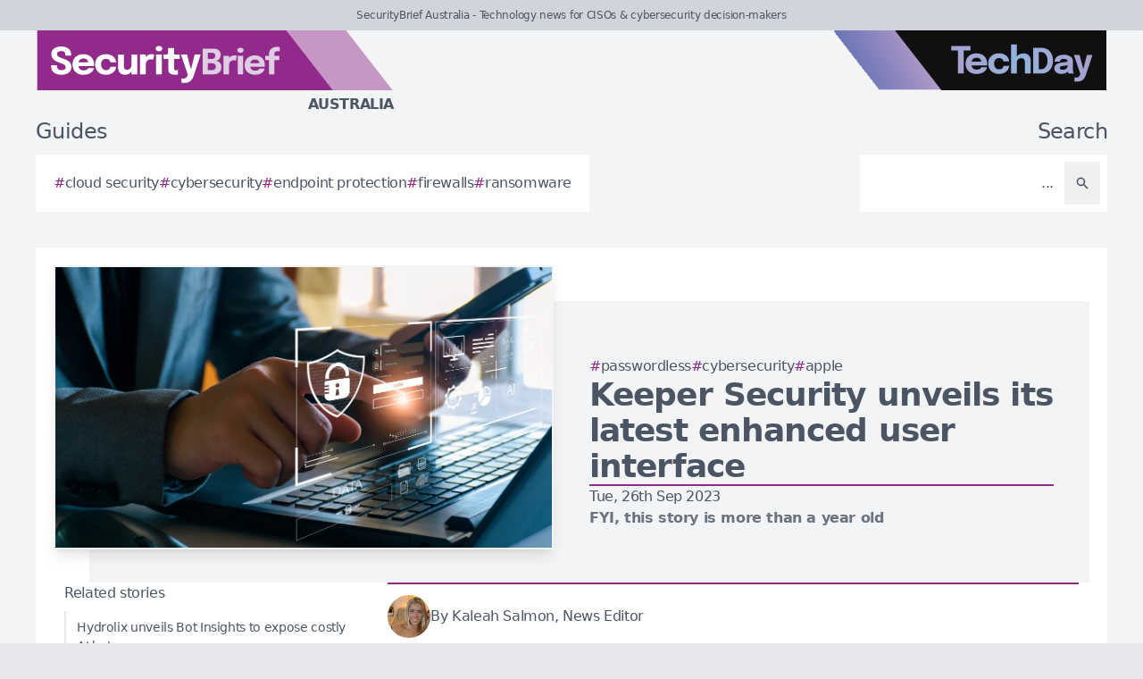

--- FILE ---
content_type: text/html; charset=utf-8
request_url: https://securitybrief.com.au/story/keeper-security-unveils-its-latest-enhanced-user-interface
body_size: 7761
content:
<!DOCTYPE html>
<html lang="en">
	<head>
		<title>Keeper Security unveils its latest enhanced user interface</title>
<meta charset="utf-8">
<meta name="viewport" content="width=device-width, initial-scale=1.0">
<link rel="canonical" href="https://securitybrief.com.au/story/keeper-security-unveils-its-latest-enhanced-user-interface">
<meta name="csrf-param" content="authenticity_token" />
<meta name="csrf-token" content="FK0TDLam_Ot0wKWLt0yx8LH2C6Gm0xqPxH7jnrF4FyaPfYT2w-vqDPvH4magS90X78SnfGlbLka1dbAo4mv7tg" />

<link rel="stylesheet" href="/assets/frontend-6f421bcc.css" />
<link rel="icon" type="image/png" href="/brands/sb-au-icon-32.png" sizes="32x32" />
<link rel="icon" type="image/png" href="/brands/sb-au-icon-16.png" sizes="16x16" />
<link rel="shortcut icon" type="image/png" href="/brands/sb-au-icon-32.png" sizes="32x32" />
<link rel="apple-touch-icon" type="image/png" href="/brands/sb-au-apple-touch-icon.png" sizes="180x180" />
<link rel="shortcut icon" type="image/png" href="/brands/sb-au-shortcut-icon.png" sizes="800x800" />
	<link rel="alternate" type="application/rss+xml" title="SecurityBrief Australia RSS Feed" href="/feed">
<meta name="title" content="Keeper Security unveils its latest enhanced user interface">
<meta name="description" content="Keeper Security, the cybersecurity platform, has unveiled a fresh, modern User Interface (UI) for Android's Keeper Password Manager app.">
<meta name="keywords" content="Apple, Modernisation, User Interface, Password manager, Technology Gifts, Keeper Security, Passwordless, Cybersecurity, Passkey, Retail, Web Content Accessibility Guidelines, SmartPhones, Vanta">
<meta name="publish_date" content="2023-09-26T17:03:00+13:00">
<meta name="image" content="https://securitybrief.com.au/uploads/story/2023/09/26/compatible_GettyImages-1405364990.jpg">
<meta name="author" content="Kaleah Salmon">
<meta property="twitter:card" content="summary_large_image">
<meta property="twitter:site" content="@techday_au">
<meta property="twitter:creator" content="@techday_au">
<meta property="twitter:title" content="Keeper Security unveils its latest enhanced user interface">
<meta property="twitter:description" content="Keeper Security, the cybersecurity platform, has unveiled a fresh, modern User Interface (UI) for Android's Keeper Password Manager app.">
<meta property="twitter:image" content="https://securitybrief.com.au/uploads/story/2023/09/26/compatible_GettyImages-1405364990.jpg">
<meta property="og:title" content="Keeper Security unveils its latest enhanced user interface">
<meta property="og:description" content="Keeper Security, the cybersecurity platform, has unveiled a fresh, modern User Interface (UI) for Android's Keeper Password Manager app.">
<meta property="og:type" content="article">
<meta property="og:locale" content="en-AU">
<meta property="og:url" content="https://securitybrief.com.au/story/keeper-security-unveils-its-latest-enhanced-user-interface">
<meta property="og:site_name" content="SecurityBrief Australia">
<meta property="og:author" content="Kaleah Salmon">
<meta property="og:publish_date" content="2023-09-26T17:03:00+13:00">
<meta property="og:image" content="https://securitybrief.com.au/uploads/story/2023/09/26/compatible_GettyImages-1405364990.jpg">
<meta property="og:image:width" content="1200">
<meta property="og:image:height" content="677">
<meta property="og:image:alt" content="Gettyimages 1405364990">
<meta name="robots" content="index, follow, max-image-preview:large, max-snippet:-1, max-video-preview:-1" />
	<script type="application/ld+json">
  {
    "@context": "https://schema.org",
    "@type": "NewsArticle",
    "mainEntityOfPage": {
      "@type": "WebPage",
      "@id": "https://securitybrief.com.au/story/keeper-security-unveils-its-latest-enhanced-user-interface"
    },
    "headline": "Keeper Security unveils its latest enhanced user interface",
    "image": [
      "https://securitybrief.com.au/uploads/story/2023/09/26/compatible_GettyImages-1405364990.jpg"
     ],
    "datePublished": "2023-09-26T17:03:00+13:00",
    "dateModified": "2023-09-26T17:05:01+13:00",
    "isAccessibleForFree": "True",
    "author": {
      "@type": "Person",
      "name": "Kaleah Salmon",
      "jobTitle": "News Editor",
      "url": "https://securitybrief.com.au/author/kaleah-salmon"
    },
     "publisher": {
      "@type": "Organization",
      "name": "SecurityBrief Australia",
      "url": "https://securitybrief.com.au",
      "logo": {
        "@type": "ImageObject",
        "url": "https://securitybrief.com.au/brands/sb-au-icon-200.png",
        "height": "200",
        "width": "200"
      }
    },
    "description": "Keeper Security, the cybersecurity platform, has unveiled a fresh, modern User Interface (UI) for Android's Keeper Password Manager app."
  }
</script>
		<style>
			:root {
				--sitecolour: hsl(303 56% 36%);
				--logowidth: 401px;
				--smalllogowidth: 267px;
			}
		</style>

	</head>
	<body>
		<div class="box-container">
			<div class="flex flex-col gap-5 lg:gap-10">
		<div class="w-full px-3 py-2 text-center text-xs xl:text-sm  leading-normal text-gray-600 bg-gray-300">
			SecurityBrief Australia - Technology news for CISOs &amp; cybersecurity decision-makers
		</div>
	<div class="w-full flex flex-wrap justify-between">
		<a href="/" class="px-5 lg:px-10">
			<img class="logo" src="/brands/sb-au-new-logo.svg" alt="SecurityBrief Australia logo">
			<div class="region">
				Australia
			</div>
		</a>
			<div class="hidden lg:flex px-10">
				<a href="https://techday.com.au">
					<img src="/brands/td-new-logo.svg" alt="TechDay logo" style="width: 307px; height: 67px; ">
				</a>
			</div>
	</div>
		<div class="flex flex-wrap justify-between px-0 md:px-5 lg:px-10 gap-5 lg:gap-10">
			<div class="zone">
				<h2 class="soft-head">
					Guides
				</h2>
				<div class="horizontal-box gap-y-2 md:gap-y-4 gap-x-4">
						<a href="https://techday.com.au/tag/cloud-security">
							<div class="hashbox">
								<div class="hash">
									#
								</div>
								<div class="hashtag">
									cloud security
								</div>
							</div>
						</a>
						<a href="https://techday.com.au/tag/cybersecurity">
							<div class="hashbox">
								<div class="hash">
									#
								</div>
								<div class="hashtag">
									cybersecurity
								</div>
							</div>
						</a>
						<a href="https://techday.com.au/tag/endpoint-protection">
							<div class="hashbox">
								<div class="hash">
									#
								</div>
								<div class="hashtag">
									endpoint protection
								</div>
							</div>
						</a>
						<a href="https://techday.com.au/tag/firewalls">
							<div class="hashbox">
								<div class="hash">
									#
								</div>
								<div class="hashtag">
									firewalls
								</div>
							</div>
						</a>
						<a href="https://techday.com.au/tag/ransomware">
							<div class="hashbox">
								<div class="hash">
									#
								</div>
								<div class="hashtag">
									ransomware
								</div>
							</div>
						</a>
				</div>
			</div>
			<div class="zone hide-section pb-8 md:pb-0 ">
				<h2 class="soft-head w-full text-start lg:text-end">
					Search
				</h2>
				<form action="/results" accept-charset="UTF-8" method="get">
					<div class="horizontal-box p-2">
						<input type="text" name="search" id="search" class="flex-auto text-right bg-transparent border-none text-base  leading-normal text-gray-600 placeholder-gray-600 focus:ring-0 focus:ring-offset-0 p-3" placeholder="..." aria-label="Search" />
						<button type="submit" aria-label="Search" class='p-3 text-gray-400 hover:opacity-75'><svg xmlns="http://www.w3.org/2000/svg" class="btn-icon" viewBox="0 0 20 20" fill="currentColor">
								<path fill-rule="evenodd" d="M8 4a4 4 0 100 8 4 4 0 000-8zM2 8a6 6 0 1110.89 3.476l4.817 4.817a1 1 0 01-1.414 1.414l-4.816-4.816A6 6 0 012 8z" clip-rule="evenodd" />
							</svg></button>
					</div>
</form>			</div>
		</div>
</div>

			<main>
				
				<div class="zone gap-5">
	<div class="vertical-box gap-5">
		<div class="flex lg:ml-10 lg:mt-10">
			<div class="flex w-full flex-col items-center gap-5 lg:relative lg:flex-row lg:justify-center lg:gap-0 lg:bg-gray-100">
				<div class="relative h-full w-full sm:min-h-[197px] sm:w-full lg:min-h-[315px] lg:min-w-[560px]">
						<img alt="Gettyimages 1405364990" fetchpriority="high" loading="eager" class="w-full border-gray-100 sm:min-h-[197px] sm:min-w-[350px] lg:absolute lg:left-[-40px] lg:top-[-40px] lg:border-2 lg:shadow-lg" src="https://securitybrief.com.au/uploads/story/2023/09/26/GettyImages-1405364990.webp" width="350" height="197">
				</div>
				<div class="flex w-full flex-col gap-5 p-0 lg:py-10 lg:pr-10">
					<div class="flex flex-col-reverse gap-5 lg:flex-col">
						<div class="flex flex-row flex-wrap gap-x-4 gap-y-2">
								<a href="https://techday.com.au/tag/passwordless" style="min-width: 36px;">
									<div class="hashbox">
										<div class="hash">
											#
										</div>
										<div class="hashtag">
											Passwordless
										</div>
									</div>
								</a>
								<a href="https://techday.com.au/tag/cybersecurity" style="min-width: 36px;">
									<div class="hashbox">
										<div class="hash">
											#
										</div>
										<div class="hashtag">
											Cybersecurity
										</div>
									</div>
								</a>
								<a href="https://techday.com.au/tag/apple" style="min-width: 36px;">
									<div class="hashbox">
										<div class="hash">
											#
										</div>
										<div class="hashtag">
											Apple
										</div>
									</div>
								</a>
						</div>
						<h1 class="text-3xl font-bold leading-8 lg:text-4xl lg:leading-10">
							Keeper Security unveils its latest enhanced user interface
						</h1>
					</div>
					<div class="border-b-2" style="border-color: var(--sitecolour);"></div>
					<div class="flex flex-col gap-2">
						Tue, 26th Sep 2023
							<div class="font-bold text-gray-500">
								FYI, this story is more than a year old
							</div>
					</div>
				</div>
			</div>
		</div>
		<div class="flex w-full flex-col gap-y-5 lg:flex-row-reverse lg:justify-evenly">
			<div class="lg:w-2/3">
				<div class="flex flex-col gap-y-5 pb-4 lg:flex-row lg:items-center">
					<div class="flex w-full border-y-2 py-3" style="border-color: var(--sitecolour);">
								<a href="/author/kaleah-salmon" class="w-full text-gray-600 hover:opacity-75">
									<div class="flex items-center gap-2">
												<div>
													<img alt="Author image" class="rounded-full" style="width: 48px; height: 48px;" src="https://securitybrief.com.au/uploads/pages/team/1619217419602.webp">
												</div>
											<div class="text-sm md:text-base">
												By Kaleah Salmon, News Editor
											</div>
									</div>
							</a>
						</div>
					</div>
					<div class="first-letter:float-left first-letter:mr-2 first-letter:font-serif first-letter:text-5xl first-letter:leading-none" >
						<p style="line-height:1.38">Keeper Security has unveiled a fresh, modern User Interface (UI) for Android&#39;s Keeper Password Manager app.</p>

<p>Keeper Security provides zero-trust and zero-knowledge cybersecurity software protecting credentials, privileged access, secrets and remote connections.</p>

<p>This latest release includes improved usability, smart searching and faster sync times. Promoting a sleek new look and intuitive user experience, the updates are designed to make it easier to take advantage of Keeper&#39;s robust password and passkey management features, with enhanced clarity and searchability.&nbsp;&nbsp;</p>

<p>Keeper users on Android will see clean themes with a new default Light Mode and revamped user-selected themes.&nbsp;</p>

<p>Additional features include a new navigation bar that provides quick and easy access to essential app screens. This creates more efficient user workflows, reducing the clicks necessary to complete a task.&nbsp;</p>

<p>Keeper&#39;s streamlined UI reduces grid lines and introduces cleaner colours with adjustable panels, resulting in a friendlier interface.&nbsp;</p>

<p>Moreover, the upgraded UI provides colours, contrast and font/icon sizes compliant with Web Content Accessibility Guidelines (WCAG) standards. Advanced search is also enabled, with new easy-to-use filters allowing users to search their Keeper vaults flexibly.&nbsp;&nbsp;</p>

<p>Craig Lurey, CTO and Co-Founder of Keeper Security, says: &quot;We&#39;re thrilled to introduce these enhancements to our Android app, completing the rollout of our stunning new UI to every Keeper user.&quot;</p>

<p>&quot;This update represents our ongoing commitment to delivering the best possible user experience while maintaining the highest standards of security.&quot;&nbsp;</p>

<p>&quot;With the modernised interface, improved usability and lightning-fast sync times, Keeper Password Manager for Android continues to be a go-to solution for individuals and organisations looking to secure their digital identities,&quot; says Lurey.&nbsp;&nbsp;</p>

<p>Keeper has taken an incremental approach to improving the user experience, continuously enhancing its applications&#39; look, feel and usability. Keeper does this while staying mindful of the importance of familiarity, consistency and the functionality and security that Keeper users are accustomed to.&nbsp;</p>

<p>With this update, Keeper&#39;s new user experience has been successfully rolled out across all platforms, including desktop, web browser and iOS. Android users can also look forward to a unique dark mode experience soon.</p>

<p>The updated Keeper Password Manager app for Android is available for download on the Google Play Store, where Keeper is rated 4.6 out of 5 stars with over 100,000 thousand reviews and 10 million downloads. The app will automatically update for all existing users.</p>

<p>Keeper Security&#39;s mission is to transform how people and organisations worldwide secure their passwords, secrets and confidential information. Keeper&#39;s easy-to-use cybersecurity platform is built on zero-trust and zero-knowledge security to protect every user on every device.&nbsp;</p>

<p>The company&#39;s solution is designed to be deployed in minutes and seamlessly integrate with any tech stack to prevent breaches, reduce help desk costs and ensure compliance.&nbsp;</p>

<p>Trusted by millions of individuals and organisations globally, Keeper is an expert in password management, secrets management, privileged access, secure remote access and encrypted messaging.&nbsp;</p>

					</div>
					<div>
							<div class="flex flex-wrap items-center justify-end gap-4 pt-3">
								<div class="flex items-center space-x-2">
									<div class="font-bold">
										Follow us on:
									</div>
									<a href="https://www.linkedin.com/company/techday-australia" aria-label="Follow us on LinkedIn" target="_blank">
										<img style="height: 48px; width: 48px;" src="https://securitybrief.com.au/brands/linkedin.png" alt="Follow us on LinkedIn">
									</a>
									<a href="https://x.com/techday_au" aria-label="Follow us on X" target="_blank">
										<img style="height: 48px; width: 48px;" src="https://securitybrief.com.au/brands/x.png" alt="Follow us on X">
									</a>
								</div>
								<div class="flex items-center space-x-2">
									<div class="font-bold">
										Share on:
									</div>
									<a href="https://www.linkedin.com/feed/?shareActive=true&text=Keeper%20Security%2C%20the%20cybersecurity%20platform%2C%20has%20unveiled%20a%20fresh%2C%20modern%20User%20Interface%20%28UI%29%20for%20Android%27s%20Keeper%20Password%20Manager%20app.%20https://securitybrief.com.au/story/keeper-security-unveils-its-latest-enhanced-user-interface" aria-label="Share on LinkedIn" target="_blank">
										<img style="height: 48px; width: 48px;" src="https://securitybrief.com.au/brands/linkedin.png" alt="Share on LinkedIn">
									</a>
									<a href="https://x.com/intent/post?text=Keeper%20Security%2C%20the%20cybersecurity%20platform%2C%20has%20unveiled%20a%20fresh%2C%20modern%20User%20Interface%20%28UI%29%20for%20Android%27s%20Keeper%20Password%20Manager%20app.+@techday_au&url=https://securitybrief.com.au/story/keeper-security-unveils-its-latest-enhanced-user-interface" aria-label="Share on X" target="_blank">
										<img style="height: 48px; width: 48px;" src="https://securitybrief.com.au/brands/x.png" alt="Share on X">
									</a>
								</div>
							</div>
					</div>
				</div>
				<div class="flex w-full flex-col gap-5 lg:max-w-[350px] lg:items-start lg:pr-5">
					<div class="zone hide-section flex w-full flex-col">
						<div class="pb-2 text-lg text-gray-600 lg:text-base">
							Related stories
						</div>
						<div class="flex">
							<div class="flex flex-col gap-3">
									<a href="/story/hydrolix-unveils-bot-insights-to-expose-costly-ai-bots" class="flex w-full items-center gap-x-2 border-l-2 border-gray-200 py-2 pl-3 hover:border-gray-600 hover:opacity-75 lg:text-sm">
										<div>
											Hydrolix unveils Bot Insights to expose costly AI bots
										</div>
									</a>
									<a href="/story/ai-to-transform-business-risk-trust-compliance-by-2026" class="flex w-full items-center gap-x-2 border-l-2 border-gray-200 py-2 pl-3 hover:border-gray-600 hover:opacity-75 lg:text-sm">
										<div>
											AI to transform business risk, trust &amp; compliance by 2026
										</div>
									</a>
									<a href="/story/codific-sets-2026-priorities-for-boards-on-cyber-risk" class="flex w-full items-center gap-x-2 border-l-2 border-gray-200 py-2 pl-3 hover:border-gray-600 hover:opacity-75 lg:text-sm">
										<div>
											Codific sets 2026 priorities for boards on cyber risk
										</div>
									</a>
									<a href="/story/punkt-unveils-mc03-privacy-first-smartphone-with-proton" class="flex w-full items-center gap-x-2 border-l-2 border-gray-200 py-2 pl-3 hover:border-gray-600 hover:opacity-75 lg:text-sm">
										<div>
											Punkt unveils MC03 privacy-first smartphone with Proton
										</div>
									</a>
									<a href="/story/cspm-set-to-vanish-as-machine-identities-drive-risk" class="flex w-full items-center gap-x-2 border-l-2 border-gray-200 py-2 pl-3 hover:border-gray-600 hover:opacity-75 lg:text-sm">
										<div>
											CSPM set to vanish as machine identities drive risk
										</div>
									</a>
							</div>
						</div>
					</div>
				</div>
			</div>
		</div>
		<div class="flex flex-wrap justify-between gap-5">
			<div class="zone hide-section">
				<h2 class="soft-head">
					Top stories
				</h2>
				<div class="flex">
					<div class="vertical-box gap-3">
							<a href="/story/clean-data-as-the-digital-foundation-of-modern-australia" class="list-object">
								<div>
									Clean data as the digital foundation of modern Australia
								</div>
								<svg xmlns="http://www.w3.org/2000/svg" fill="none" viewBox="0 0 24 24" stroke-width="1.5" stroke="currentColor" class="btn-icon">
									<path stroke-linecap="round" stroke-linejoin="round" d="M11.25 4.5l7.5 7.5-7.5 7.5m-6-15l7.5 7.5-7.5 7.5" />
								</svg>
							</a>
							<a href="/story/commvault-cloud-unified-data-vault-secures-s3-data" class="list-object">
								<div>
									Commvault Cloud Unified Data Vault secures S3 data
								</div>
								<svg xmlns="http://www.w3.org/2000/svg" fill="none" viewBox="0 0 24 24" stroke-width="1.5" stroke="currentColor" class="btn-icon">
									<path stroke-linecap="round" stroke-linejoin="round" d="M11.25 4.5l7.5 7.5-7.5 7.5m-6-15l7.5 7.5-7.5 7.5" />
								</svg>
							</a>
							<a href="/story/acronis-boosts-msp-security-with-new-threat-research" class="list-object">
								<div>
									Acronis boosts MSP security with new threat research
								</div>
								<svg xmlns="http://www.w3.org/2000/svg" fill="none" viewBox="0 0 24 24" stroke-width="1.5" stroke="currentColor" class="btn-icon">
									<path stroke-linecap="round" stroke-linejoin="round" d="M11.25 4.5l7.5 7.5-7.5 7.5m-6-15l7.5 7.5-7.5 7.5" />
								</svg>
							</a>
							<a href="/story/many-australians-overestimate-ability-to-spot-deepfakes" class="list-object">
								<div>
									Many Australians overestimate ability to spot deepfakes
								</div>
								<svg xmlns="http://www.w3.org/2000/svg" fill="none" viewBox="0 0 24 24" stroke-width="1.5" stroke="currentColor" class="btn-icon">
									<path stroke-linecap="round" stroke-linejoin="round" d="M11.25 4.5l7.5 7.5-7.5 7.5m-6-15l7.5 7.5-7.5 7.5" />
								</svg>
							</a>
							<a href="/story/ai-in-2026-fragile-data-hybrid-clouds-profit-race" class="list-object">
								<div>
									AI in 2026: fragile data, hybrid clouds &amp; profit race
								</div>
								<svg xmlns="http://www.w3.org/2000/svg" fill="none" viewBox="0 0 24 24" stroke-width="1.5" stroke="currentColor" class="btn-icon">
									<path stroke-linecap="round" stroke-linejoin="round" d="M11.25 4.5l7.5 7.5-7.5 7.5m-6-15l7.5 7.5-7.5 7.5" />
								</svg>
							</a>
					</div>
				</div>
			</div>
		</div>
	</div>
			</main>
			<div class="hide-section">
	<footer>
		<div class="hide-section flex flex-wrap justify-between xl:flex-nowrap">
			<div class="hide-section flex w-full flex-col gap-y-5 border-t border-gray-200 p-5 lg:gap-y-10 lg:p-10">
				<div class="flex">
					<a href="https://techday.com.au">
						<img src="/brands/td-left-new-logo.svg" alt="TechDay logo" style="height: 67px; width: 307px;">
					</a>
				</div>
				<div class="flex">
					<div>
						<h2 class="soft-head p-0">
							Our Australian network
						</h2>
						<div class="grid gap-10 sm:grid-cols-2 md:grid-cols-3 lg:grid-cols-4">
								<div class="pl-4 border-l-2 border-gray-200">
									<div class="flex flex-col gap-1" style="width: 210px;">
										<a href="https://cfotech.com.au">
											<img src="/brands/cfo-au-new-logo.svg" alt="CFOtech logo" style="height: 30px; width: 210px;">
										</a>
										<div class="text-xl font-bold text-gray-700">
											Fintech
										</div>
										<div class="pb-1 text-sm text-gray-600">
											Technology news for CFOs &amp; financial decision-makers
										</div>
										<div class="flex gap-3">
											<a href="https://cfotech.com.au">
												<div class='btn'>
													<div class="text-xs">
														Visit
													</div>
													<svg xmlns="http://www.w3.org/2000/svg" fill="none" viewBox="0 0 24 24" stroke-width="1.5" stroke="currentColor" class="btn-icon">
														<path stroke-linecap="round" stroke-linejoin="round" d="M11.25 4.5l7.5 7.5-7.5 7.5m-6-15l7.5 7.5-7.5 7.5" />
													</svg>
												</div>
											</a>
											<a href="https://cfotech.com.au/media-kit">
												<div class='btn'>
													<div class="text-xs">
														Media Kit
													</div>
													<svg xmlns="http://www.w3.org/2000/svg" fill="none" viewBox="0 0 24 24" stroke-width="1.5" stroke="currentColor" class="btn-icon">
														<path stroke-linecap="round" stroke-linejoin="round" d="M11.25 4.5l7.5 7.5-7.5 7.5m-6-15l7.5 7.5-7.5 7.5" />
													</svg>
												</div>
											</a>
										</div>
									</div>
								</div>
								<div class="pl-4 border-l-2 border-gray-200">
									<div class="flex flex-col gap-1" style="width: 210px;">
										<a href="https://channellife.com.au">
											<img src="/brands/cl-au-new-logo.svg" alt="ChannelLife logo" style="height: 30px; width: 210px;">
										</a>
										<div class="text-xl font-bold text-gray-700">
											Industry
										</div>
										<div class="pb-1 text-sm text-gray-600">
											Industry insider news for technology resellers
										</div>
										<div class="flex gap-3">
											<a href="https://channellife.com.au">
												<div class='btn'>
													<div class="text-xs">
														Visit
													</div>
													<svg xmlns="http://www.w3.org/2000/svg" fill="none" viewBox="0 0 24 24" stroke-width="1.5" stroke="currentColor" class="btn-icon">
														<path stroke-linecap="round" stroke-linejoin="round" d="M11.25 4.5l7.5 7.5-7.5 7.5m-6-15l7.5 7.5-7.5 7.5" />
													</svg>
												</div>
											</a>
											<a href="https://channellife.com.au/media-kit">
												<div class='btn'>
													<div class="text-xs">
														Media Kit
													</div>
													<svg xmlns="http://www.w3.org/2000/svg" fill="none" viewBox="0 0 24 24" stroke-width="1.5" stroke="currentColor" class="btn-icon">
														<path stroke-linecap="round" stroke-linejoin="round" d="M11.25 4.5l7.5 7.5-7.5 7.5m-6-15l7.5 7.5-7.5 7.5" />
													</svg>
												</div>
											</a>
										</div>
									</div>
								</div>
								<div class="pl-4 border-l-2 border-gray-200">
									<div class="flex flex-col gap-1" style="width: 210px;">
										<a href="https://ecommercenews.com.au">
											<img src="/brands/ecn-au-new-logo.svg" alt="eCommerceNews logo" style="height: 30px; width: 210px;">
										</a>
										<div class="text-xl font-bold text-gray-700">
											Commerce
										</div>
										<div class="pb-1 text-sm text-gray-600">
											Technology news for digital commerce decision-makers
										</div>
										<div class="flex gap-3">
											<a href="https://ecommercenews.com.au">
												<div class='btn'>
													<div class="text-xs">
														Visit
													</div>
													<svg xmlns="http://www.w3.org/2000/svg" fill="none" viewBox="0 0 24 24" stroke-width="1.5" stroke="currentColor" class="btn-icon">
														<path stroke-linecap="round" stroke-linejoin="round" d="M11.25 4.5l7.5 7.5-7.5 7.5m-6-15l7.5 7.5-7.5 7.5" />
													</svg>
												</div>
											</a>
											<a href="https://ecommercenews.com.au/media-kit">
												<div class='btn'>
													<div class="text-xs">
														Media Kit
													</div>
													<svg xmlns="http://www.w3.org/2000/svg" fill="none" viewBox="0 0 24 24" stroke-width="1.5" stroke="currentColor" class="btn-icon">
														<path stroke-linecap="round" stroke-linejoin="round" d="M11.25 4.5l7.5 7.5-7.5 7.5m-6-15l7.5 7.5-7.5 7.5" />
													</svg>
												</div>
											</a>
										</div>
									</div>
								</div>
								<div class="pl-4 border-l-2 border-gray-200">
									<div class="flex flex-col gap-1" style="width: 210px;">
										<a href="https://futurefive.com.au">
											<img src="/brands/f5-au-new-logo.svg" alt="FutureFive logo" style="height: 30px; width: 210px;">
										</a>
										<div class="text-xl font-bold text-gray-700">
											Consumer tech
										</div>
										<div class="pb-1 text-sm text-gray-600">
											Consumer technology news from the future
										</div>
										<div class="flex gap-3">
											<a href="https://futurefive.com.au">
												<div class='btn'>
													<div class="text-xs">
														Visit
													</div>
													<svg xmlns="http://www.w3.org/2000/svg" fill="none" viewBox="0 0 24 24" stroke-width="1.5" stroke="currentColor" class="btn-icon">
														<path stroke-linecap="round" stroke-linejoin="round" d="M11.25 4.5l7.5 7.5-7.5 7.5m-6-15l7.5 7.5-7.5 7.5" />
													</svg>
												</div>
											</a>
											<a href="https://futurefive.com.au/media-kit">
												<div class='btn'>
													<div class="text-xs">
														Media Kit
													</div>
													<svg xmlns="http://www.w3.org/2000/svg" fill="none" viewBox="0 0 24 24" stroke-width="1.5" stroke="currentColor" class="btn-icon">
														<path stroke-linecap="round" stroke-linejoin="round" d="M11.25 4.5l7.5 7.5-7.5 7.5m-6-15l7.5 7.5-7.5 7.5" />
													</svg>
												</div>
											</a>
										</div>
									</div>
								</div>
								<div class="pl-4 border-l-2 border-gray-200">
									<div class="flex flex-col gap-1" style="width: 210px;">
										<a href="https://itbrief.com.au">
											<img src="/brands/itb-au-new-logo.svg" alt="IT Brief logo" style="height: 30px; width: 210px;">
										</a>
										<div class="text-xl font-bold text-gray-700">
											Enterprise
										</div>
										<div class="pb-1 text-sm text-gray-600">
											Technology news for CIOs &amp; IT decision-makers
										</div>
										<div class="flex gap-3">
											<a href="https://itbrief.com.au">
												<div class='btn'>
													<div class="text-xs">
														Visit
													</div>
													<svg xmlns="http://www.w3.org/2000/svg" fill="none" viewBox="0 0 24 24" stroke-width="1.5" stroke="currentColor" class="btn-icon">
														<path stroke-linecap="round" stroke-linejoin="round" d="M11.25 4.5l7.5 7.5-7.5 7.5m-6-15l7.5 7.5-7.5 7.5" />
													</svg>
												</div>
											</a>
											<a href="https://itbrief.com.au/media-kit">
												<div class='btn'>
													<div class="text-xs">
														Media Kit
													</div>
													<svg xmlns="http://www.w3.org/2000/svg" fill="none" viewBox="0 0 24 24" stroke-width="1.5" stroke="currentColor" class="btn-icon">
														<path stroke-linecap="round" stroke-linejoin="round" d="M11.25 4.5l7.5 7.5-7.5 7.5m-6-15l7.5 7.5-7.5 7.5" />
													</svg>
												</div>
											</a>
										</div>
									</div>
								</div>
								<div class="pl-4 border-l-2" style="border-color: var(--sitecolour);">
									<div class="flex flex-col gap-1" style="width: 210px;">
										<a href="https://securitybrief.com.au">
											<img src="/brands/sb-au-new-logo.svg" alt="SecurityBrief logo" style="height: 30px; width: 210px;">
										</a>
										<div class="text-xl font-bold text-gray-700">
											Cybersecurity
										</div>
										<div class="pb-1 text-sm text-gray-600">
											Technology news for CISOs &amp; cybersecurity decision-makers
										</div>
										<div class="flex gap-3">
											<a href="https://securitybrief.com.au">
												<div class='btn'>
													<div class="text-xs">
														Visit
													</div>
													<svg xmlns="http://www.w3.org/2000/svg" fill="none" viewBox="0 0 24 24" stroke-width="1.5" stroke="currentColor" class="btn-icon">
														<path stroke-linecap="round" stroke-linejoin="round" d="M11.25 4.5l7.5 7.5-7.5 7.5m-6-15l7.5 7.5-7.5 7.5" />
													</svg>
												</div>
											</a>
											<a href="https://securitybrief.com.au/media-kit">
												<div class='btn'>
													<div class="text-xs">
														Media Kit
													</div>
													<svg xmlns="http://www.w3.org/2000/svg" fill="none" viewBox="0 0 24 24" stroke-width="1.5" stroke="currentColor" class="btn-icon">
														<path stroke-linecap="round" stroke-linejoin="round" d="M11.25 4.5l7.5 7.5-7.5 7.5m-6-15l7.5 7.5-7.5 7.5" />
													</svg>
												</div>
											</a>
										</div>
									</div>
								</div>
								<div class="pl-4 border-l-2 border-gray-200">
									<div class="flex flex-col gap-1" style="width: 210px;">
										<a href="https://telconews.com.au">
											<img src="/brands/tn-au-new-logo.svg" alt="TelcoNews logo" style="height: 30px; width: 210px;">
										</a>
										<div class="text-xl font-bold text-gray-700">
											Telecommunications
										</div>
										<div class="pb-1 text-sm text-gray-600">
											Telecommunications news for ICT decision-makers
										</div>
										<div class="flex gap-3">
											<a href="https://telconews.com.au">
												<div class='btn'>
													<div class="text-xs">
														Visit
													</div>
													<svg xmlns="http://www.w3.org/2000/svg" fill="none" viewBox="0 0 24 24" stroke-width="1.5" stroke="currentColor" class="btn-icon">
														<path stroke-linecap="round" stroke-linejoin="round" d="M11.25 4.5l7.5 7.5-7.5 7.5m-6-15l7.5 7.5-7.5 7.5" />
													</svg>
												</div>
											</a>
											<a href="https://telconews.com.au/media-kit">
												<div class='btn'>
													<div class="text-xs">
														Media Kit
													</div>
													<svg xmlns="http://www.w3.org/2000/svg" fill="none" viewBox="0 0 24 24" stroke-width="1.5" stroke="currentColor" class="btn-icon">
														<path stroke-linecap="round" stroke-linejoin="round" d="M11.25 4.5l7.5 7.5-7.5 7.5m-6-15l7.5 7.5-7.5 7.5" />
													</svg>
												</div>
											</a>
										</div>
									</div>
								</div>
						</div>
					</div>
				</div>
				<div class="text-gray-600">
					TechDay operates in other regions, see our <a href='https://techday.asia' class='font-bold'>Asian</a>, <a href='https://techdayca.com' class='font-bold'>Canadian</a>, <a href='https://techday.in' class='font-bold'>Indian</a>, <a href='https://techday.co.nz' class='font-bold'>Kiwi</a>, <a href='https://techday.co.uk' class='font-bold'>UK</a> & <a href='https://techday.com' class='font-bold'>American</a> sites.
				</div>
			</div>
			<div class="flex flex-col justify-between gap-5 border-l border-t border-gray-200 p-5 lg:p-10 xl:items-center">
				<div>
					<h2 class="soft-head p-0">
						About us
					</h2>
					<div class="flex flex-row flex-wrap gap-3 xl:flex-col">
						<a class='btn' href="/contact-us">
							<div class="whitespace-nowrap">
								Contact us
							</div>
							<svg xmlns="http://www.w3.org/2000/svg" fill="none" viewBox="0 0 24 24" stroke-width="1.5" stroke="currentColor" class="btn-icon">
								<path stroke-linecap="round" stroke-linejoin="round" d="M11.25 4.5l7.5 7.5-7.5 7.5m-6-15l7.5 7.5-7.5 7.5" />
							</svg>
						</a>
						<a class='btn' href="/editorial-feature-list">
							<div class="whitespace-nowrap">
								Editorial features
							</div>
							<svg xmlns="http://www.w3.org/2000/svg" fill="none" viewBox="0 0 24 24" stroke-width="1.5" stroke="currentColor" class="btn-icon">
								<path stroke-linecap="round" stroke-linejoin="round" d="M11.25 4.5l7.5 7.5-7.5 7.5m-6-15l7.5 7.5-7.5 7.5" />
							</svg>
						</a>
						<a class='btn' href="/tag/frequently-asked-questions">
							<div class="whitespace-nowrap">
								FAQ
							</div>
							<svg xmlns="http://www.w3.org/2000/svg" fill="none" viewBox="0 0 24 24" stroke-width="1.5" stroke="currentColor" class="btn-icon">
								<path stroke-linecap="round" stroke-linejoin="round" d="M11.25 4.5l7.5 7.5-7.5 7.5m-6-15l7.5 7.5-7.5 7.5" />
							</svg>
						</a>
						<a class='btn' href="/our-ai-policy">
							<div class="whitespace-nowrap">
								Our AI Policy
							</div>
							<svg xmlns="http://www.w3.org/2000/svg" fill="none" viewBox="0 0 24 24" stroke-width="1.5" stroke="currentColor" class="btn-icon">
								<path stroke-linecap="round" stroke-linejoin="round" d="M11.25 4.5l7.5 7.5-7.5 7.5m-6-15l7.5 7.5-7.5 7.5" />
							</svg>
						</a>
							<a class='btn' href="/media-kit">
								<div class="whitespace-nowrap">
									Media kit
								</div>
								<svg xmlns="http://www.w3.org/2000/svg" fill="none" viewBox="0 0 24 24" stroke-width="1.5" stroke="currentColor" class="btn-icon">
									<path stroke-linecap="round" stroke-linejoin="round" d="M11.25 4.5l7.5 7.5-7.5 7.5m-6-15l7.5 7.5-7.5 7.5" />
								</svg>
							</a>
						<a class='btn' href="/our-team">
							<div class="whitespace-nowrap">
								Our team
							</div>
							<svg xmlns="http://www.w3.org/2000/svg" fill="none" viewBox="0 0 24 24" stroke-width="1.5" stroke="currentColor" class="btn-icon">
								<path stroke-linecap="round" stroke-linejoin="round" d="M11.25 4.5l7.5 7.5-7.5 7.5m-6-15l7.5 7.5-7.5 7.5" />
							</svg>
						</a>
						<a class='btn' href="/our-terms">
							<div class="whitespace-nowrap">
								Our terms
							</div>
							<svg xmlns="http://www.w3.org/2000/svg" fill="none" viewBox="0 0 24 24" stroke-width="1.5" stroke="currentColor" class="btn-icon">
								<path stroke-linecap="round" stroke-linejoin="round" d="M11.25 4.5l7.5 7.5-7.5 7.5m-6-15l7.5 7.5-7.5 7.5" />
							</svg>
						</a>
							<a class='btn' href="/subscribe">
								<div class="whitespace-nowrap">
									Subscribe
								</div>
								<svg xmlns="http://www.w3.org/2000/svg" fill="none" viewBox="0 0 24 24" stroke-width="1.5" stroke="currentColor" class="btn-icon">
									<path stroke-linecap="round" stroke-linejoin="round" d="M11.25 4.5l7.5 7.5-7.5 7.5m-6-15l7.5 7.5-7.5 7.5" />
								</svg>
							</a>
					</div>
				</div>
				<div class="flex items-center gap-5">
					<a href="https://www.linkedin.com/company/techday-australia" aria-label="Linkedin" target="_blank">
						<svg xmlns="http://www.w3.org/2000/svg" class="btn-icon" viewBox="0 0 24 24" fill="currentColor"><path d="M19 0h-14c-2.761 0-5 2.239-5 5v14c0 2.761 2.239 5 5 5h14c2.762 0 5-2.239 5-5v-14c0-2.761-2.238-5-5-5zm-11 19h-3v-11h3v11zm-1.5-12.268c-.966 0-1.75-.79-1.75-1.764s.784-1.764 1.75-1.764 1.75.79 1.75 1.764-.783 1.764-1.75 1.764zm13.5 12.268h-3v-5.604c0-3.368-4-3.113-4 0v5.604h-3v-11h3v1.765c1.396-2.586 7-2.777 7 2.476v6.759z"/></svg>
					</a>
					<a href="https://x.com/techday_au" aria-label="X" target="_blank">
						<svg version="1.1"
						xmlns="http://www.w3.org/2000/svg" class="btn-icon" xmlns:xlink="http://www.w3.org/1999/xlink" x="0px" y="0px" fill="currentColor" viewBox="0 0 856 856"
						style="enable-background:new 0 0 856 856;" xml:space="preserve">
							<style type="text/css">
								.st0{stroke:#FFFFFF;stroke-miterlimit:10;}
								.st1{fill:#FFFFFF;}
							</style>
							<path class="st0" d="M756.2,856H99.8C44.7,856,0,811.3,0,756.2V99.8C0,44.7,44.7,0,99.8,0h656.4C811.3,0,856,44.7,856,99.8v656.4
						C856,811.3,811.3,856,756.2,856z"/>
							<g transform="translate(52.390088,-25.058597)">
								<path class="st1" d="M79.1,174.2l230.1,307.6L77.7,731.9h52.1l202.7-219l163.8,219h177.3L430.5,407L646,174.2h-52.1
							L407.3,375.9L256.4,174.2H79.1z M155.7,212.6h81.5l359.7,481h-81.5L155.7,212.6z"/></g>
						</svg>
					</a>
					<a href="https://www.youtube.com/@techdaynetwork" aria-label="YouTube" target="_blank">
						<svg xmlns="http://www.w3.org/2000/svg" class="btn-icon" fill="currentColor" viewBox="0 0 24 24"><path d="M19,0H5C2.2,0,0,2.2,0,5v14c0,2.8,2.2,5,5,5h14c2.8,0,5-2.2,5-5V5C24,2.2,21.8,0,19,0z M18.8,13.4L8.6,18.7
							c-0.2,0.1-0.5,0.2-0.7,0.2c-0.3,0-0.6-0.1-0.8-0.2c-0.5-0.3-0.8-0.8-0.8-1.3V6.7c0-0.5,0.3-1.1,0.8-1.3C7.5,5.1,8.1,5,8.6,5.3
							l10.2,5.3c0.5,0.3,0.8,0.8,0.8,1.4C19.6,12.6,19.3,13.1,18.8,13.4z"/>
						</svg>
					</a>
					<a href="https://securitybrief.com.au/feed" aria-label="RSS feed" target="_blank">
						<svg xmlns="http://www.w3.org/2000/svg" class="btn-icon" viewBox="0 0 24 24" fill="currentColor"><path d="M19 0h-14c-2.761 0-5 2.239-5 5v14c0 2.761 2.239 5 5 5h14c2.762 0 5-2.239 5-5v-14c0-2.761-2.238-5-5-5zm-12.832 20c-1.197 0-2.168-.969-2.168-2.165s.971-2.165 2.168-2.165 2.167.969 2.167 2.165-.97 2.165-2.167 2.165zm5.18 0c-.041-4.029-3.314-7.298-7.348-7.339v-3.207c5.814.041 10.518 4.739 10.561 10.546h-3.213zm5.441 0c-.021-7.063-5.736-12.761-12.789-12.792v-3.208c8.83.031 15.98 7.179 16 16h-3.211z"/></svg>
					</a>
				</div>
			</div>
		</div>
	</footer>
</div>

		</div>
		<footer>
			<div class="p-5 text-center text-sm text-gray-900">
	© 2026 TechDay, All rights reserved. <span class="hide-section">Hosted on <a class="font-bold hover:opacity-75" href="https://www.planb.co.nz/tech-services/cloud-services/?utm_content=techday&utm_source=techday&utm_medium=techday&utm_campaign=techday">Plan B's Cloud Services</a>. DMARC protection by <a class="hide-section font-bold hover:opacity-75" href="https://powerdmarc.com/?utm_content=techday&utm_source=techday&utm_medium=techday&utm_campaign=techday">PowerDMARC</a>.</span>
</div>
		</footer>
	</body>
</html>